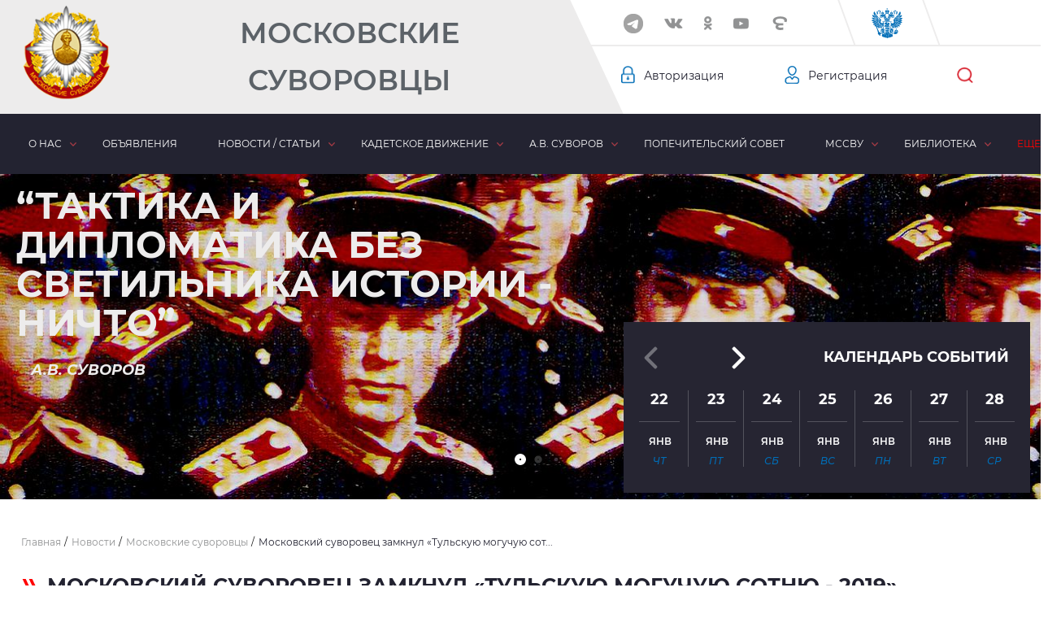

--- FILE ---
content_type: text/html; charset=UTF-8
request_url: https://www.mccvu.ru/news/moskovskie-suvorovtsy/moskovskiy-suvorovets-zamknul-tulskuyu-moguchuyu-sotnyu-2019/
body_size: 20580
content:
<!DOCTYPE html>
<html lang="ru">
<head>
<!--script charset="UTF-8" src="//web.webpushs.com/js/push/7f2fa1fe3e2140fc702e05821281615b_1.js" async></script-->
<!-- meta name="yandex-verification" content="90cabe263f808306" />
<meta name='wmail-verification' content='054e76b62bb1076aa1d170360257cc70' />

<!-- Global site tag (gtag.js) - Google Analytics -->
<!--script async src="https://www.googletagmanager.com/gtag/js?id=UA-43314032-1"></script>
<script>
  window.dataLayer = window.dataLayer || [];
  function gtag(){dataLayer.push(arguments);}
  gtag('js', new Date());

  gtag('config', 'UA-43314032-1');
</script-->

    <meta charset="UTF-8">
    <meta name="viewport" content="width=device-width, initial-scale=1.0">
    <meta http-equiv="X-UA-Compatible" content="ie=edge">

    <title>Московский суворовец замкнул «Тульскую могучую сотню - 2019»</title>

    <meta http-equiv="Content-Type" content="text/html; charset=UTF-8" />
<meta name="keywords" content="информационная война, великий китайский файервол, информационная безопасность, государственная идеология, цензура, защита, цветная революция" />
<meta name="description" content="За три с небольшим года Тульское СВУ стало знаковым местом региона, новым брендом области, одним из центров военно-патриотической работы с молодежью. Немалая заслуга в этом принадлежит его начальнику - Дмитрию Саксееву..." />
<link rel="canonical" href="https://mccvu.ru/news/moskovskie-suvorovtsy/moskovskiy-suvorovets-zamknul-tulskuyu-moguchuyu-sotnyu-2019/" />
<link href="/local/templates/main/components/bitrix/news.list/other-news-list/style.css?166129370650" type="text/css"  rel="stylesheet" />
<link href="/local/templates/main/lib/swiper/css/swiper.min.css?166129370619773" type="text/css"  data-template-style="true"  rel="stylesheet" />
<link href="/local/templates/main/lib/jquery-ui-1.12.1.custom/jquery-ui.min.css?166129370632130" type="text/css"  data-template-style="true"  rel="stylesheet" />
<link href="/local/templates/main/lib/jquery-ui-1.12.1.custom/jquery-ui.structure.min.css?166129370615560" type="text/css"  data-template-style="true"  rel="stylesheet" />
<link href="/local/templates/main/lib/mw-master/dist/mw.default.css?16612937061430" type="text/css"  data-template-style="true"  rel="stylesheet" />
<link href="/local/templates/main/lib/fancybox/jquery.fancybox.min.css?166129370612795" type="text/css"  data-template-style="true"  rel="stylesheet" />
<link href="/local/templates/main/css/style.css?1661293706119745" type="text/css"  data-template-style="true"  rel="stylesheet" />
<link href="/local/templates/main/css/custom.css?16612937062461" type="text/css"  data-template-style="true"  rel="stylesheet" />
<link href="/local/templates/main/components/bitrix/search.suggest.input/search-header/style.css?1661293706501" type="text/css"  data-template-style="true"  rel="stylesheet" />
<link href="/local/templates/main/components/bitrix/news.list/header-slider/style.css?1661293706221" type="text/css"  data-template-style="true"  rel="stylesheet" />
<link href="/local/templates/main/styles.css?1664529103431" type="text/css"  data-template-style="true"  rel="stylesheet" />
<script type="text/javascript">if(!window.BX)window.BX={};if(!window.BX.message)window.BX.message=function(mess){if(typeof mess==='object'){for(let i in mess) {BX.message[i]=mess[i];} return true;}};</script>
<script type="text/javascript">(window.BX||top.BX).message({'JS_CORE_LOADING':'Загрузка...','JS_CORE_NO_DATA':'- Нет данных -','JS_CORE_WINDOW_CLOSE':'Закрыть','JS_CORE_WINDOW_EXPAND':'Развернуть','JS_CORE_WINDOW_NARROW':'Свернуть в окно','JS_CORE_WINDOW_SAVE':'Сохранить','JS_CORE_WINDOW_CANCEL':'Отменить','JS_CORE_WINDOW_CONTINUE':'Продолжить','JS_CORE_H':'ч','JS_CORE_M':'м','JS_CORE_S':'с','JSADM_AI_HIDE_EXTRA':'Скрыть лишние','JSADM_AI_ALL_NOTIF':'Показать все','JSADM_AUTH_REQ':'Требуется авторизация!','JS_CORE_WINDOW_AUTH':'Войти','JS_CORE_IMAGE_FULL':'Полный размер'});</script>

<script type="text/javascript" src="/bitrix/js/main/core/core.js?1715153250486439"></script>

<script>BX.setJSList(['/bitrix/js/main/core/core_ajax.js','/bitrix/js/main/core/core_promise.js','/bitrix/js/main/polyfill/promise/js/promise.js','/bitrix/js/main/loadext/loadext.js','/bitrix/js/main/loadext/extension.js','/bitrix/js/main/polyfill/promise/js/promise.js','/bitrix/js/main/polyfill/find/js/find.js','/bitrix/js/main/polyfill/includes/js/includes.js','/bitrix/js/main/polyfill/matches/js/matches.js','/bitrix/js/ui/polyfill/closest/js/closest.js','/bitrix/js/main/polyfill/fill/main.polyfill.fill.js','/bitrix/js/main/polyfill/find/js/find.js','/bitrix/js/main/polyfill/matches/js/matches.js','/bitrix/js/main/polyfill/core/dist/polyfill.bundle.js','/bitrix/js/main/core/core.js','/bitrix/js/main/polyfill/intersectionobserver/js/intersectionobserver.js','/bitrix/js/main/lazyload/dist/lazyload.bundle.js','/bitrix/js/main/polyfill/core/dist/polyfill.bundle.js','/bitrix/js/main/parambag/dist/parambag.bundle.js']);
</script>
<script type="text/javascript">(window.BX||top.BX).message({'pull_server_enabled':'N','pull_config_timestamp':'0','pull_guest_mode':'N','pull_guest_user_id':'0'});(window.BX||top.BX).message({'PULL_OLD_REVISION':'Для продолжения корректной работы с сайтом необходимо перезагрузить страницу.'});</script>
<script type="text/javascript">(window.BX||top.BX).message({'LANGUAGE_ID':'ru','FORMAT_DATE':'DD.MM.YYYY','FORMAT_DATETIME':'DD.MM.YYYY HH:MI:SS','COOKIE_PREFIX':'mccvu_ru','SERVER_TZ_OFFSET':'10800','UTF_MODE':'Y','SITE_ID':'s1','SITE_DIR':'/','USER_ID':'','SERVER_TIME':'1769042178','USER_TZ_OFFSET':'0','USER_TZ_AUTO':'Y','bitrix_sessid':'fe00cb7bb342438a8c3da5110283fbc5'});</script>


<script type="text/javascript" src="/bitrix/js/pull/protobuf/protobuf.js?1661293776274055"></script>
<script type="text/javascript" src="/bitrix/js/pull/protobuf/model.js?166129377670928"></script>
<script type="text/javascript" src="/bitrix/js/rest/client/rest.client.js?166129377617414"></script>
<script type="text/javascript" src="/bitrix/js/pull/client/pull.client.js?171515315781012"></script>
<script type="text/javascript">if (Intl && Intl.DateTimeFormat) document.cookie="mccvu_ru_TZ="+Intl.DateTimeFormat().resolvedOptions().timeZone+"; path=/; expires=Fri, 01 Jan 2027 00:00:00 +0300";</script>
<script type="text/javascript">
					(function () {
						"use strict";

						var counter = function ()
						{
							var cookie = (function (name) {
								var parts = ("; " + document.cookie).split("; " + name + "=");
								if (parts.length == 2) {
									try {return JSON.parse(decodeURIComponent(parts.pop().split(";").shift()));}
									catch (e) {}
								}
							})("BITRIX_CONVERSION_CONTEXT_s1");

							if (cookie && cookie.EXPIRE >= BX.message("SERVER_TIME"))
								return;

							var request = new XMLHttpRequest();
							request.open("POST", "/bitrix/tools/conversion/ajax_counter.php", true);
							request.setRequestHeader("Content-type", "application/x-www-form-urlencoded");
							request.send(
								"SITE_ID="+encodeURIComponent("s1")+
								"&sessid="+encodeURIComponent(BX.bitrix_sessid())+
								"&HTTP_REFERER="+encodeURIComponent(document.referrer)
							);
						};

						if (window.frameRequestStart === true)
							BX.addCustomEvent("onFrameDataReceived", counter);
						else
							BX.ready(counter);
					})();
				</script>
<script src='https://code.jquery.com/jquery-2.2.4.min.js' integrity='sha256-BbhdlvQf/xTY9gja0Dq3HiwQF8LaCRTXxZKRutelT44=' crossorigin='anonymous'></script>
<script>
									(function($) {
									    $(function() {
									        $('img.lazyloadbx').each(function() {
											
									            var link = $(this).attr('src');
											//alert (link);
									             $(this).attr('data-src', link);
											$(this).attr('src','/brainforce_lazyloadimg/lazy.png');
											$('img').addClass('lzy_img');
									
									        });
									    });
									})(jQuery);
									
									        document.addEventListener('DOMContentLoaded', function() { 
									            const imageObserver = new IntersectionObserver((entries, imgObserver) => {
									                entries.forEach((entry) => {
									                    if (entry.isIntersecting) {
									                        const lazyImage = entry.target;
	console.log('lazy loading ', lazyImage)
	                        lazyImage.src = lazyImage.dataset.src
									                        lazyImage.classList.remove('lzy_img');
									                        imgObserver.unobserve(lazyImage);
									                    }
									                })
									            });
									            const arr = document.querySelectorAll('img.lazyloadbx')
									            arr.forEach((v) => {
									                imageObserver.observe(v);
									            })
									        })
								</script>



<script type="text/javascript" src="/local/templates/main/lib/jquery/jquery-3.6.0.min.js?166129370689501"></script>
<script type="text/javascript" src="/local/templates/main/lib/swiper/js/swiper.min.js?1661293706122735"></script>
<script type="text/javascript" src="/local/templates/main/lib/jquery.maskedinput.min.js?16612937064324"></script>
<script type="text/javascript" src="/local/templates/main/lib/jquery-ui-1.12.1.custom/jquery-ui.min.js?1661293706255082"></script>
<script type="text/javascript" src="/local/templates/main/lib/mw-master/dist/mw.min.js?166129370610058"></script>
<script type="text/javascript" src="/local/templates/main/lib/fancybox/jquery.fancybox.min.js?166129370668196"></script>
<script type="text/javascript" src="/local/templates/main/js/navmenu.js?16612937068042"></script>
<script type="text/javascript" src="/local/templates/main/js/mw-modal.js?16612937061112"></script>
<script type="text/javascript" src="/local/templates/main/js/main.js?166129370616679"></script>
<script type="text/javascript" src="/local/templates/main/js/custom.js?16612937067969"></script>
<script type="text/javascript" src="/local/templates/main/components/bitrix/search.suggest.input/search-header/script.js?166129370512503"></script>
<script type="text/javascript" src="/local/modules/scid.reviews/js/script.js?16612937086660"></script>
<script type="text/javascript">var _ba = _ba || []; _ba.push(["aid", "c74aab413792621dde919cf68eb1e4b3"]); _ba.push(["host", "www.mccvu.ru"]); (function() {var ba = document.createElement("script"); ba.type = "text/javascript"; ba.async = true;ba.src = (document.location.protocol == "https:" ? "https://" : "http://") + "bitrix.info/ba.js";var s = document.getElementsByTagName("script")[0];s.parentNode.insertBefore(ba, s);})();</script>



    
</head>
<body>

                <header>
            <div class="header">
                <div class="header__top">
                    <div class="header__top-item header__top-item_color">
                        <div class="header__top-item-block">
                                                            <a href="/" class="header__logo"></a>
                                <a class="header__text" href="/">
                                    Московские Суворовцы                                </a>
                                                    </div>
                    </div>
                    <div class="header__top-item header__top-item_white">
                        <div class="header__top-item-social">
                                <div class="header__top-item-social_wrapper">
        <div class="swiper-container js-socialSlider">
            <div class="swiper-wrapper">
                                                        <a target="_blank" id="bx_3218110189_24684" class="header__top-item-social_el header__top-item-social_el-fb swiper-slide" href="https://t.me/MCCVU"></a>
                                                                            <a target="_blank" id="bx_3218110189_2" class="header__top-item-social_el header__top-item-social_el-vk swiper-slide" href="https://vk.com/mccvu_ru"></a>
                                                                            <a target="_blank" id="bx_3218110189_3" class="header__top-item-social_el header__top-item-social_el-ok swiper-slide" href="https://ok.ru/group/52564819968214"></a>
                                                                            <a target="_blank" id="bx_3218110189_4" class="header__top-item-social_el header__top-item-social_el-yt swiper-slide" href="https://www.youtube.com/channel/UCdwzKt_FoPm0knMvU1ZiMUA"></a>
                                                                            <a target="_blank" id="bx_3218110189_5" class="header__top-item-social_el header__top-item-social_el-elc swiper-slide" href="https://elitsy.ru/communities/86443/"></a>
                                                                            <a target="_blank" id="bx_3218110189_21399" class="header__top-item-social_el  swiper-slide" href="javascript:void(0);"></a>
                                                                            <a target="_blank" id="bx_3218110189_24683" class="header__top-item-social_el header__top-item-social_el-fb swiper-slide" href="https://t.me/MCCVU"></a>
                                                </div>
        </div>
        <div class="swiper-button-next"></div>
    </div>
                            <div class="header__top-item-social_el header__top-item-social_el-eagle"></div>                        </div>
                        <div class="header__top-item-personalization">
                                <div class="header__top-item-personalization-el">
        <a class="header__top-item-personalization-auth" href="javascript:void(0);">Авторизация</a>
    </div>
    <div class="header__top-item-personalization-el header__top-item-personalization-el_reg ">
        <a class="header__top-item-personalization-reg" href="/register/">Регистрация</a>
    </div>
                            <form action="/search/" class="header__top-item-personalization-el">
    <div class="header__top-item-formclose"></div>
            <script>
	BX.ready(function(){
		var input = BX("qplSKIW");
		if (input)
			new JsSuggest(input, 'pe:10,md5:,site:s1');
	});
</script>
<IFRAME
	style="width:0px; height:0px; border: 0px;"
	src="javascript:''"
	name="qplSKIW_div_frame"
	id="qplSKIW_div_frame"
></IFRAME><input
			size="15"
		name="q"
	id="qplSKIW"
	value=""
	class="header__top-item-personalization-el_hide"
	type="text"
    placeholder="Введите запрос..."
	autocomplete="off"
/>        <button class="header__top-item-personalization-search" name="s" type="submit" value="Поиск"></button>
</form>                        </div>
                    </div>
                </div>
            </div>
            
    <nav>
        <div class="nav wrapper">
            <ul class="nav__menu">
                
                    
                    
                                                    <li class="nav__menu-item nav__menu-item_arrow">
                                <a href="javascript:void(0);">О нас</a>
                                <ul class="nav__menu-item-submenu">
                        
                    
                    
                
                    
                    
                        
                                                            <li class="nav__submenu-item">
                                    <a href="/about/goals/">Цели и задачи</a>
                                </li>
                            
                        
                    
                    
                
                    
                    
                        
                                                            <li class="nav__submenu-item">
                                    <a href="/about/history/">История</a>
                                </li>
                            
                        
                    
                    
                
                    
                    
                        
                                                            <li class="nav__submenu-item">
                                    <a href="/about/heroes/">Наши герои</a>
                                </li>
                            
                        
                    
                    
                
                    
                    
                        
                                                            <li class="nav__submenu-item">
                                    <a href="/about/management/">Руководство</a>
                                </li>
                            
                        
                    
                    
                
                    
                    
                        
                                                            <li class="nav__submenu-item">
                                    <a href="/about/structure/">Структура</a>
                                </li>
                            
                        
                    
                    
                
                    
                    
                        
                                                            <li class="nav__submenu-item">
                                    <a href="/about/projects/">Проекты</a>
                                </li>
                            
                        
                    
                    
                
                    
                    
                        
                                                            <li class="nav__submenu-item">
                                    <a href="/about/friends/">Наши друзья</a>
                                </li>
                            
                        
                    
                    
                
                    
                    
                        
                                                            <li class="nav__submenu-item">
                                    <a href="/about/media/">Мы в СМИ</a>
                                </li>
                            
                        
                    
                    
                
                    
                    
                        
                                                            <li class="nav__submenu-item">
                                    <a href="/about/documents/">Наши документы</a>
                                </li>
                            
                        
                    
                    
                
                    
                    
                        
                                                            <li class="nav__submenu-item">
                                    <a href="/about/requisites/">Реквизиты</a>
                                </li>
                            
                        
                    
                    
                
                    
                    
                        
                                                            <li class="nav__submenu-item">
                                    <a href="/about/contacts/">Контакты</a>
                                </li>
                            
                        
                    
                    
                
                                            </ul></li>                    
                    
                        
                                                            <li class="nav__menu-item">
                                    <a href="/ads/">Объявления</a>
                                </li>
                            
                        
                    
                    
                
                    
                    
                                                    <li class="nav__menu-item nav__menu-item_arrow nav__menu-item_selected">
                                <a href="javascript:void(0);">Новости / статьи</a>
                                <ul class="nav__menu-item-submenu">
                        
                    
                    
                
                    
                    
                        
                                                            <li class="nav__submenu-item">
                                    <a href="/news/#title">Новости</a>
                                </li>
                            
                        
                    
                    
                
                    
                    
                        
                                                            <li class="nav__submenu-item">
                                    <a href="/news/articles/#title">Статьи</a>
                                </li>
                            
                        
                    
                    
                
                                            </ul></li>                    
                    
                                                    <li class="nav__menu-item nav__menu-item_arrow">
                                <a href="javascript:void(0);">Кадетское движение</a>
                                <ul class="nav__menu-item-submenu">
                        
                    
                    
                
                    
                    
                        
                                                            <li class="nav__submenu-item">
                                    <a href="/movement/education/">Образование</a>
                                </li>
                            
                        
                    
                    
                
                    
                    
                        
                                                            <li class="nav__submenu-item">
                                    <a href="/movement/fortification/">Духовность</a>
                                </li>
                            
                        
                    
                    
                
                    
                    
                        
                                                            <li class="nav__submenu-item">
                                    <a href="/movement/preemstvennost/">Преемственность</a>
                                </li>
                            
                        
                    
                    
                
                    
                    
                        
                                                            <li class="nav__submenu-item">
                                    <a href="/movement/assistance/">Взаимопомощь</a>
                                </li>
                            
                        
                    
                    
                
                    
                    
                        
                                                            <li class="nav__submenu-item">
                                    <a href="/movement/agitprop/">Агитпроп</a>
                                </li>
                            
                        
                    
                    
                
                    
                    
                        
                                                            <li class="nav__submenu-item">
                                    <a href="/movement/cadets/">Центр КД</a>
                                </li>
                            
                        
                    
                    
                
                    
                    
                        
                                                            <li class="nav__submenu-item">
                                    <a href="/movement/organization/">Спорт</a>
                                </li>
                            
                        
                    
                    
                
                    
                    
                        
                                                            <li class="nav__submenu-item">
                                    <a href="/movement/institutions/">Кадетские силы</a>
                                </li>
                            
                        
                    
                    
                
                    
                    
                        
                                                            <li class="nav__submenu-item">
                                    <a href="/movement/council/">Совет по КО</a>
                                </li>
                            
                        
                    
                    
                
                    
                    
                        
                                                            <li class="nav__submenu-item">
                                    <a href="/movement/events-calendar/">Хронология</a>
                                </li>
                            
                        
                    
                    
                
                                            </ul></li>                    
                    
                                                    <li class="nav__menu-item nav__menu-item_arrow">
                                <a href="javascript:void(0);">А.В. Суворов</a>
                                <ul class="nav__menu-item-submenu">
                        
                    
                    
                
                    
                    
                        
                                                            <li class="nav__submenu-item">
                                    <a href="/suvorov/avtobiografiya.php">Автобиография</a>
                                </li>
                            
                        
                    
                    
                
                    
                    
                        
                                                            <li class="nav__submenu-item">
                                    <a href="/suvorov/dates/">Знаменательные даты</a>
                                </li>
                            
                        
                    
                    
                
                    
                    
                        
                                                            <li class="nav__submenu-item">
                                    <a href="/suvorov/thoughts/">Мысли и афоризмы</a>
                                </li>
                            
                        
                    
                    
                
                    
                    
                        
                                                            <li class="nav__submenu-item">
                                    <a href="/suvorov/films/">Фильмы</a>
                                </li>
                            
                        
                    
                    
                
                    
                    
                        
                                                            <li class="nav__submenu-item">
                                    <a href="/suvorov/publications/">Публикации</a>
                                </li>
                            
                        
                    
                    
                
                    
                    
                        
                                                            <li class="nav__submenu-item">
                                    <a href="/suvorov/canon/">Канон</a>
                                </li>
                            
                        
                    
                    
                
                    
                    
                        
                                                            <li class="nav__submenu-item">
                                    <a href="/suvorov/proslavlenie/">Прославление</a>
                                </li>
                            
                        
                    
                    
                
                                            </ul></li>                    
                    
                        
                                                            <li class="nav__menu-item">
                                    <a href="/trustees/">Попечительский совет</a>
                                </li>
                            
                        
                    
                    
                
                    
                    
                                                    <li class="nav__menu-item nav__menu-item_arrow">
                                <a href="javascript:void(0);">МсСВУ</a>
                                <ul class="nav__menu-item-submenu nav__menu-item-submenu_invers">
                        
                    
                    
                
                    
                    
                        
                                                            <li class="nav__submenu-item">
                                    <a href="/mccvu/history/">История училища</a>
                                </li>
                            
                        
                    
                    
                
                    
                    
                        
                                                            <li class="nav__submenu-item">
                                    <a href="/mccvu/">Командование</a>
                                </li>
                            
                        
                    
                    
                
                    
                    
                        
                                                            <li class="nav__submenu-item">
                                    <a href="/mccvu/incoming/">Поступающим</a>
                                </li>
                            
                        
                    
                    
                
                    
                    
                        
                                                            <li class="nav__submenu-item">
                                    <a href="/mccvu/contacts/">Контакты МсСВУ</a>
                                </li>
                            
                        
                    
                    
                
                                            </ul></li>                    
                    
                                                    <li class="nav__menu-item nav__menu-item_arrow">
                                <a href="javascript:void(0);">Библиотека</a>
                                <ul class="nav__menu-item-submenu">
                        
                    
                    
                
                    
                    
                        
                                                            <li class="nav__submenu-item">
                                    <a href="/library/textbooks/">Учебная</a>
                                </li>
                            
                        
                    
                    
                
                    
                    
                        
                                                            <li class="nav__submenu-item">
                                    <a href="/library/fiction/">Художественная</a>
                                </li>
                            
                        
                    
                    
                
                    
                    
                        
                                                            <li class="nav__submenu-item">
                                    <a href="/library/creation/">Кадетское творчество</a>
                                </li>
                            
                        
                    
                    
                
                    
                    
                        
                                                            <li class="nav__submenu-item">
                                    <a href="/library/education/">Разное</a>
                                </li>
                            
                        
                    
                    
                
                                            </ul></li>                    
                    
                        
                                                            <li class="nav__menu-item">
                                    <a href="/memory/">Память</a>
                                </li>
                            
                        
                    
                    
                
                    
                    
                                                    <li class="nav__menu-item nav__menu-item_arrow">
                                <a href="javascript:void(0);">Медиа</a>
                                <ul class="nav__menu-item-submenu nav__menu-item-submenu_invers">
                        
                    
                    
                
                    
                    
                        
                                                            <li class="nav__submenu-item">
                                    <a href="/media/photo/">Фото</a>
                                </li>
                            
                        
                    
                    
                
                    
                    
                        
                                                            <li class="nav__submenu-item">
                                    <a href="/media/audio/">Аудио</a>
                                </li>
                            
                        
                    
                    
                
                    
                    
                        
                                                            <li class="nav__submenu-item">
                                    <a href="/media/video/">Видео</a>
                                </li>
                            
                        
                    
                    
                
                                    </ul></li>                                <li class="nav__menu-item_more">
                    <a href="javascript:void(0);">Еще</a>
                    <ul class="nav__menu-more-list"></ul>
                </li>
            </ul>
        </div>
    </nav>
            <section class="wrapper_relative">
                    <div class="swiper-container js-mainBannerTop">
        <div class="swiper-wrapper">
                                            <div class="swiper-slide" id="bx_651765591_8">
                    <div class="banner">
                                                    <div class="banner__img">
                                <img src="/upload/iblock/fb4/fb49c524930c2559a454b3af21e8d793.jpg" alt="Слайд 3">
                            </div>
                                                                                                </div>
                </div>
                                            <div class="swiper-slide" id="bx_651765591_6">
                    <div class="banner">
                                                    <div class="banner__img">
                                <img src="/upload/iblock/cd5/cd51900e093898007f83ed63f07802c5.jpg" alt="Слайд 1">
                            </div>
                                                                                                </div>
                </div>
                                            <div class="swiper-slide" id="bx_651765591_7">
                    <div class="banner">
                                                    <div class="banner__img">
                                <img src="/upload/iblock/338/3383e780c60b94af06b192fdbfc93975.jpg" alt="Слайд 2">
                            </div>
                                                                                                </div>
                </div>
                    </div>
        <div class="swiper-pagination"></div>
    </div>
                <div class="block-quote block-quote_inner wrapper">
                                        <div class="block-qote__text">
                “Тактика и дипломатика без светильника истории - ничто”
                <span class="block-qote__span">А.В. Суворов</span>
            </div>
                        </div>
            </section>
                            <section class="calendar-wrap">
                        <div class="calendar-slider calendar-slider__inner">
        <a href="/calendar/" class="calendar-slider__title">Календарь событий</a>
        <div class="swiper-container js-calendarSlider">
            <div class="swiper-wrapper calendar-slider__block">
                                    <a class="calendar-slider__block-item swiper-slide" href="javascript:void(0);">
                        <div class="calendar-slider__block-item-count">22</div>
                        <div class="calendar-slider__block-item-month">янв</div>
                        <div class="calendar-slider__block-item-day">Чт</div>
                    </a>
                                                        <a class="calendar-slider__block-item swiper-slide" href="javascript:void(0);">
                        <div class="calendar-slider__block-item-count">23</div>
                        <div class="calendar-slider__block-item-month">янв</div>
                        <div class="calendar-slider__block-item-day">Пт</div>
                    </a>
                                                        <a class="calendar-slider__block-item swiper-slide" href="javascript:void(0);">
                        <div class="calendar-slider__block-item-count">24</div>
                        <div class="calendar-slider__block-item-month">янв</div>
                        <div class="calendar-slider__block-item-day">Сб</div>
                    </a>
                                                        <a class="calendar-slider__block-item swiper-slide" href="javascript:void(0);">
                        <div class="calendar-slider__block-item-count">25</div>
                        <div class="calendar-slider__block-item-month">янв</div>
                        <div class="calendar-slider__block-item-day">Вс</div>
                    </a>
                                                        <a class="calendar-slider__block-item swiper-slide" href="javascript:void(0);">
                        <div class="calendar-slider__block-item-count">26</div>
                        <div class="calendar-slider__block-item-month">янв</div>
                        <div class="calendar-slider__block-item-day">Пн</div>
                    </a>
                                                        <a class="calendar-slider__block-item swiper-slide" href="javascript:void(0);">
                        <div class="calendar-slider__block-item-count">27</div>
                        <div class="calendar-slider__block-item-month">янв</div>
                        <div class="calendar-slider__block-item-day">Вт</div>
                    </a>
                                                        <a class="calendar-slider__block-item swiper-slide" href="javascript:void(0);">
                        <div class="calendar-slider__block-item-count">28</div>
                        <div class="calendar-slider__block-item-month">янв</div>
                        <div class="calendar-slider__block-item-day">Ср</div>
                    </a>
                                                        <a class="calendar-slider__block-item swiper-slide" href="javascript:void(0);">
                        <div class="calendar-slider__block-item-count">29</div>
                        <div class="calendar-slider__block-item-month">янв</div>
                        <div class="calendar-slider__block-item-day">Чт</div>
                    </a>
                                                        <a class="calendar-slider__block-item swiper-slide" href="javascript:void(0);">
                        <div class="calendar-slider__block-item-count">30</div>
                        <div class="calendar-slider__block-item-month">янв</div>
                        <div class="calendar-slider__block-item-day">Пт</div>
                    </a>
                                                        <a class="calendar-slider__block-item swiper-slide" href="javascript:void(0);">
                        <div class="calendar-slider__block-item-count">31</div>
                        <div class="calendar-slider__block-item-month">янв</div>
                        <div class="calendar-slider__block-item-day">Сб</div>
                    </a>
                                                        <a class="calendar-slider__block-item swiper-slide" href="javascript:void(0);">
                        <div class="calendar-slider__block-item-count">01</div>
                        <div class="calendar-slider__block-item-month">фев</div>
                        <div class="calendar-slider__block-item-day">Вс</div>
                    </a>
                                                        <a class="calendar-slider__block-item swiper-slide" href="javascript:void(0);">
                        <div class="calendar-slider__block-item-count">02</div>
                        <div class="calendar-slider__block-item-month">фев</div>
                        <div class="calendar-slider__block-item-day">Пн</div>
                    </a>
                                                        <a class="calendar-slider__block-item swiper-slide" href="javascript:void(0);">
                        <div class="calendar-slider__block-item-count">03</div>
                        <div class="calendar-slider__block-item-month">фев</div>
                        <div class="calendar-slider__block-item-day">Вт</div>
                    </a>
                                                        <a class="calendar-slider__block-item swiper-slide" href="javascript:void(0);">
                        <div class="calendar-slider__block-item-count">04</div>
                        <div class="calendar-slider__block-item-month">фев</div>
                        <div class="calendar-slider__block-item-day">Ср</div>
                    </a>
                                                        <a class="calendar-slider__block-item swiper-slide" href="javascript:void(0);">
                        <div class="calendar-slider__block-item-count">05</div>
                        <div class="calendar-slider__block-item-month">фев</div>
                        <div class="calendar-slider__block-item-day">Чт</div>
                    </a>
                                                        <a class="calendar-slider__block-item swiper-slide" href="javascript:void(0);">
                        <div class="calendar-slider__block-item-count">06</div>
                        <div class="calendar-slider__block-item-month">фев</div>
                        <div class="calendar-slider__block-item-day">Пт</div>
                    </a>
                                                        <a class="calendar-slider__block-item swiper-slide" href="javascript:void(0);">
                        <div class="calendar-slider__block-item-count">07</div>
                        <div class="calendar-slider__block-item-month">фев</div>
                        <div class="calendar-slider__block-item-day">Сб</div>
                    </a>
                                                        <a class="calendar-slider__block-item swiper-slide" href="javascript:void(0);">
                        <div class="calendar-slider__block-item-count">08</div>
                        <div class="calendar-slider__block-item-month">фев</div>
                        <div class="calendar-slider__block-item-day">Вс</div>
                    </a>
                                                        <a class="calendar-slider__block-item swiper-slide" href="javascript:void(0);">
                        <div class="calendar-slider__block-item-count">09</div>
                        <div class="calendar-slider__block-item-month">фев</div>
                        <div class="calendar-slider__block-item-day">Пн</div>
                    </a>
                                                        <a class="calendar-slider__block-item swiper-slide" href="javascript:void(0);">
                        <div class="calendar-slider__block-item-count">10</div>
                        <div class="calendar-slider__block-item-month">фев</div>
                        <div class="calendar-slider__block-item-day">Вт</div>
                    </a>
                                                        <a class="calendar-slider__block-item swiper-slide" href="javascript:void(0);">
                        <div class="calendar-slider__block-item-count">11</div>
                        <div class="calendar-slider__block-item-month">фев</div>
                        <div class="calendar-slider__block-item-day">Ср</div>
                    </a>
                                                        <a class="calendar-slider__block-item swiper-slide" href="javascript:void(0);">
                        <div class="calendar-slider__block-item-count">12</div>
                        <div class="calendar-slider__block-item-month">фев</div>
                        <div class="calendar-slider__block-item-day">Чт</div>
                    </a>
                                                        <a class="calendar-slider__block-item swiper-slide" href="javascript:void(0);">
                        <div class="calendar-slider__block-item-count">13</div>
                        <div class="calendar-slider__block-item-month">фев</div>
                        <div class="calendar-slider__block-item-day">Пт</div>
                    </a>
                                                        <a class="calendar-slider__block-item swiper-slide" href="javascript:void(0);">
                        <div class="calendar-slider__block-item-count">14</div>
                        <div class="calendar-slider__block-item-month">фев</div>
                        <div class="calendar-slider__block-item-day">Сб</div>
                    </a>
                                                        <a class="calendar-slider__block-item swiper-slide" href="javascript:void(0);">
                        <div class="calendar-slider__block-item-count">15</div>
                        <div class="calendar-slider__block-item-month">фев</div>
                        <div class="calendar-slider__block-item-day">Вс</div>
                    </a>
                                                        <a class="calendar-slider__block-item swiper-slide" href="javascript:void(0);">
                        <div class="calendar-slider__block-item-count">16</div>
                        <div class="calendar-slider__block-item-month">фев</div>
                        <div class="calendar-slider__block-item-day">Пн</div>
                    </a>
                                                        <a class="calendar-slider__block-item swiper-slide" href="javascript:void(0);">
                        <div class="calendar-slider__block-item-count">17</div>
                        <div class="calendar-slider__block-item-month">фев</div>
                        <div class="calendar-slider__block-item-day">Вт</div>
                    </a>
                                                        <a class="calendar-slider__block-item swiper-slide" href="javascript:void(0);">
                        <div class="calendar-slider__block-item-count">18</div>
                        <div class="calendar-slider__block-item-month">фев</div>
                        <div class="calendar-slider__block-item-day">Ср</div>
                    </a>
                                                        <a class="calendar-slider__block-item swiper-slide" href="javascript:void(0);">
                        <div class="calendar-slider__block-item-count">19</div>
                        <div class="calendar-slider__block-item-month">фев</div>
                        <div class="calendar-slider__block-item-day">Чт</div>
                    </a>
                                                        <a class="calendar-slider__block-item swiper-slide" href="javascript:void(0);">
                        <div class="calendar-slider__block-item-count">20</div>
                        <div class="calendar-slider__block-item-month">фев</div>
                        <div class="calendar-slider__block-item-day">Пт</div>
                    </a>
                                                        <a class="calendar-slider__block-item swiper-slide" href="javascript:void(0);">
                        <div class="calendar-slider__block-item-count">21</div>
                        <div class="calendar-slider__block-item-month">фев</div>
                        <div class="calendar-slider__block-item-day">Сб</div>
                    </a>
                                                </div>
        </div>
        <div class="swiper-button-next"></div>
        <div class="swiper-button-prev"></div>
    </div>
                    </section>
                                        <div id="menubread" class="breadcrumb wrapper"><ul class="breadcrumb__list" itemscope itemtype="http://schema.org/BreadcrumbList">
		    <li class="breadcrumb__item" id="bx_breadcrumb_0" itemprop="itemListElement" itemscope itemtype="http://schema.org/ListItem">
                <a href="/" title="Главная" itemprop="url"><span itemprop="name" class="breadcrumb__text">Главная</span></a>
                <meta itemprop="position" content="1" />
                <span>/</span>
            </li>
		    <li class="breadcrumb__item" id="bx_breadcrumb_1" itemprop="itemListElement" itemscope itemtype="http://schema.org/ListItem">
                <a href="/news/" title="Новости" itemprop="url"><span itemprop="name" class="breadcrumb__text">Новости</span></a>
                <meta itemprop="position" content="2" />
                <span>/</span>
            </li>
		    <li class="breadcrumb__item" id="bx_breadcrumb_2" itemprop="itemListElement" itemscope itemtype="http://schema.org/ListItem">
                <a href="/news/moskovskie-suvorovtsy/" title="Московские суворовцы" itemprop="url"><span itemprop="name" class="breadcrumb__text">Московские суворовцы</span></a>
                <meta itemprop="position" content="3" />
                <span>/</span>
            </li>
			<li class="breadcrumb__item breadcrumb__item_active" itemprop="itemListElement" itemscope itemtype="http://schema.org/ListItem">
				<span itemprop="name" class="breadcrumb__text">Московский суворовец замкнул «Тульскую могучую сот...</span>
				<meta itemprop="position" content="4" />
				<span>/</span>
			</li></ul></div>                    </header>
        <main>
        <section class="section wrapper" id="title">
        <div class="section__title section__title_inner" >Московский суворовец замкнул «Тульскую могучую сотню - 2019»</div>
		
    </section>
    <section>
        <div id="newsdetail" class="content__inner wrapper">
                <span class="news-date-time">13.01.2020</span>
    <p style="text-align: center;">
 <img width="1920" alt="Дмитрий Саксеев.jpg" src="/upload/medialibrary/d23/d23aeb49abf3cc8644074799ec32212d.jpg" height="1033" title="Дмитрий Саксеев.jpg" align="top"><br>
</p>
<p>
	 За три с небольшим года Тульское суворовское училище стало знаковым местом региона, новым брендом области, одним из центров военно-патриотической работы с молодежью. Немалая заслуга в этом принадлежит его начальнику - Дмитрию Саксееву.
</p>
<p>
	 Саксеев Дмитрий Валерьевич. Полковник запаса. С 1988 года по 2008 год проходил службу в Вооруженных силах Российской Федерации. Образование — высшее. В 1984 году закончил Московское суворовское военное училище, в 1988-м - Рязанское высшее воздушно-десантное командное училище, в 2000-м — Общевойсковую академию Вооруженных Сил Российской Федерации. Награжден государственными и ведомственными наградами Минобороны России. Участник боевых действий.
</p>
<p>
	 Тульское суворовское военное училище Министерства обороны Российской Федерации в минувшем году отпраздновало 75-летие создания. ТлСВУ было образовано в 1944 году. Тогда оно базировалось в здании бывшей духовной семинарии на Староникитской улице.
</p>
<p>
	 Спустя 16 лет училище расформировали, и только в 2016 году по инициативе Губернатора Тульской области Героя России Алексея Дюмина оно было воссоздано.
</p>
<p>
	 По случаю юбилея 7 ноября 2019 года была открыта аллея выпускников Тульского суворовского военного училища прошлых лет. В 2021 году на Аллее появятся имена новых выпускников.
</p>
<p>
	 На юбилейной церемонии председатель правительства Тульской области Валерий Шерин подчеркнул значимость училища для страны и города-героя: «Здесь учат любить Родину, уважать старшее поколение, прививают качества, необходимые гражданину нашей страны. А одно из самых главных – это умение дружить, которое многие проносят через всю жизнь».
</p>
<p>
	 Сенатор, председатель попечительского совета ТлСВУ Дмитрий Савельев передал Дмитрию Саксееву точную копию исторического знамени училища 1944-1960 годов, которую изготовили по инициативе его выпускников.
</p>
<p>
	 Алексей Альховик, атаман Западного окружного казачьего общества:
</p>
<p>
	 «По моему мнению, выстроенная Дмитрием Саксеевым в Тульском суворовском военном училище работа является образцом того, как надо учить и воспитывать наше подрастающее поколение.
</p>
<p>
	 Перед самым Новым годом я проводил для суворовцев Урок Мужества. Убежден, воспитанники гордятся званием тульских суворовцев. Это знак того, что наша молодежь растет патриотами, чтит традиции предков, любит Родину и готова служить Отечеству.
</p>
<p>
	 Включение начальника училища в число участников рейтинга считаю объективным и оправданным».
</p>
<p>
	 Тульские суворовцы были участниками форума «Армия — 2019», акции «Белый цветок», фестивале идей и технологий «Rukami.Тулатех-2019», Всероссийского патриотического проекта «Гагаринский урок «Космос — это мы», Всероссийского кадетского бала «Во Славу Отечества!».
</p>
<p>
	 Училище постоянно становится площадкой проведения значимых общественных акций. В минувшем году на базе ТлСВУ туляки писали географический диктант, а в мае там завершился V Международный фестиваль инновационных научных идей «Старт в науку». Тогда продемонстрировать свои научные разработки приехали представители 28 общеобразовательных организаций Минобороны России, гости из Узбекистана, Армении и Беларуси.
</p>
<p>
	 Тульское суворовское — один из центров спортивной жизни региона. Здесь занимаются хоккеем, смешанными боевыми единоборствами, греблей. В марте 2019 года на базе училища провели церемонию закрытия Первенства Вооруженных сил по хоккею с шайбой среди общеобразовательных организаций Министерства обороны, а в конце года воспитанники училища стали участниками Юношеской Лиги ММА.
</p>
<p>
	 1 сентября к учебе приступили 80 новых суворовцев.
</p>
<p>
	 Начальник Тульского СВУ Дмитрий Саксеев занял 100-е место в рейтинге ИА «Тульская пресса» — «Тульская могучая сотня. Люди года Тульской губернии» по итогам 2019 года.
</p>
<p>
	 Напомним, в рейтинг «Тульская могучая сотня. Люди года Тульской губернии» мы включаем людей дела, представителей разных сфер и отраслей, которые при исполнении своих полномочий, обязанностей и просто по зову сердца оказали существенное влияние на качество жизни и настроение жителей области.
</p>
<p>
	 В этом году мы изменили формат итогового рейтинга. «Тульская могучая сотня. Люди года Тульской губернии» дополнена внерейтинговым проектом «События года Тульской губернии. Важная сотня». Усилена и экспертная составляющая проекта за счет взаимодействия с членами «Тульского экспертного Собрания».
</p>
<p>
 <i>Тульская Пресса</i>
</p>

			                                <div class="content__footerblock">
        <div class="content__footerblock-top">
            <div class="section__title">Новости</div>
            <a href="/news/armiya/" class="section__more">все новости</a>
        </div>
        <div class="section__news-main content__footerblock-main content__footerblock-main_news">
            <div class="swiper-container js-newsSlider">
                <div class="swiper-wrapper">
                                                                    <div class="swiper-slide section__news-item" id="bx_3485106786_24583">
                                                                <a class="section__news-item-img" href="/news/armiya/s-dnem-aviatsii-voysk-pvo-rossii/">
                                        <img src="/upload/resize_cache/iblock/809/420_220_2/9au5c14hcy6plynsb09juc2swow97xjc.jpg" alt="День авиации войск ПВО России">
                                    </a>
                                                                                                                                                        <div class="section__news-item-date">
                                    <div class="section__news-date-month">янв</div>
                                    <div class="section__news-date-number">22</div>
                                    <div class="section__news-date-year">2026</div>
                                </div>
                                                                                                                            <a class="section__news-item-title" href="/news/armiya/s-dnem-aviatsii-voysk-pvo-rossii/">
                                        День авиации войск ПВО России                                    </a>
                                                            							                                                            <div class="section__news-item-text">Московские суворовцы от всей души поздравляют воинов и ветеранов войск авиации ПВО России с профессиональным праздником! Эта дата выбрана потому, что 22 января 1942 года по приказу Наркомата обороны С...</div>
                        </div>
                                                                                            <div class="swiper-slide section__news-item" id="bx_3485106786_1574">
                                                                <a class="section__news-item-img section__news-item-img_play" href="/news/armiya/den_inzhenernykh_voysk_rossii/">
                                        <img src="/upload/resize_cache/iblock/da7/420_220_2/da7be2e63981f6e6d437ed72b8fe3ebb.jpg" alt="С Днем инженерных войск России!">
                                    </a>
                                                                                                                                                        <div class="section__news-item-date">
                                    <div class="section__news-date-month">янв</div>
                                    <div class="section__news-date-number">21</div>
                                    <div class="section__news-date-year">2026</div>
                                </div>
                                                                                                                            <a class="section__news-item-title" href="/news/armiya/den_inzhenernykh_voysk_rossii/">
                                        С Днем инженерных войск России!                                    </a>
                                                            							                                                            <div class="section__news-item-text">Московские Суворовцы поздравляют воинов и ветеранов Инженерных войск России с профессиональным праздником! Крепкого вам здоровья, мужества, добра, веры и успехов в праведных делах на благо нашего Отечества!...</div>
                        </div>
                                                                                            <div class="swiper-slide section__news-item" id="bx_3485106786_25568">
                                                                <a class="section__news-item-img section__news-item-img_play" href="/news/moskovskie-suvorovtsy/posvyashchaetsya-moskovskomu-suvorovtsu-geroyu-rossii-mayoru-stanislavu-krukovskomu/">
                                        <img src="/upload/resize_cache/iblock/9f2/420_220_2/ycrddmtxgrw7c49ox5dacs87tnyfjg76.jpg" alt="Посвящается Московскому суворовцу Герою России майору Станиславу Круковскому">
                                    </a>
                                                                                                                                                        <div class="section__news-item-date">
                                    <div class="section__news-date-month">янв</div>
                                    <div class="section__news-date-number">20</div>
                                    <div class="section__news-date-year">2026</div>
                                </div>
                                                                                                                            <a class="section__news-item-title" href="/news/moskovskie-suvorovtsy/posvyashchaetsya-moskovskomu-suvorovtsu-geroyu-rossii-mayoru-stanislavu-krukovskomu/">
                                        Посвящается Московскому суворовцу Герою России майору Станиславу Круковскому                                    </a>
                                                            							                                                            <div class="section__news-item-text">В клубе Московского суворовского военного ордена Почета училища состоялось торжественное мероприятие, посвященное выпускнику МсСВУ 2008 года Герою Российской Федерации майору Станиславу Викторовичу Кр...</div>
                        </div>
                                                                                            <div class="swiper-slide section__news-item" id="bx_3485106786_2531">
                                                                <a class="section__news-item-img" href="/news/moskovskie-suvorovtsy/kak_geroy_sovetskogo_soyuza_obyavil_voynu_demonam/">
                                        <img src="/upload/resize_cache/iblock/ade/420_220_2/7sfpky6kus1ggmju9ty05lop3ifdeuk0.jpg" alt="Как Герой Советского Союза объявил войну демонам">
                                    </a>
                                                                                                                                                        <div class="section__news-item-date">
                                    <div class="section__news-date-month">янв</div>
                                    <div class="section__news-date-number">20</div>
                                    <div class="section__news-date-year">2026</div>
                                </div>
                                                                                                                            <a class="section__news-item-title" href="/news/moskovskie-suvorovtsy/kak_geroy_sovetskogo_soyuza_obyavil_voynu_demonam/">
                                        Как Герой Советского Союза объявил войну демонам                                    </a>
                                                            							                                                            <div class="section__news-item-text">Штурман военной авиации, герой афганской войны, потерявший в бою обе ноги, монах отец Киприан (в мирской жизни - Герой Советского Союза Валерий Бурков), приняв Святое Крещение объявил войну демонам, будучи...</div>
                        </div>
                                                                                            <div class="swiper-slide section__news-item" id="bx_3485106786_23104">
                                                                <a class="section__news-item-img" href="/news/dukhovnoe-ukreplenie/s-kreshcheniem-gospodnem-dorogoe-voinstvo-khristovo/">
                                        <img src="/upload/resize_cache/iblock/967/420_220_2/9671959f06fa29a86e8ad138c6d03510.jpg" alt="С праздником Святого Богоявления, Крещения Господня!">
                                    </a>
                                                                                                                                                        <div class="section__news-item-date">
                                    <div class="section__news-date-month">янв</div>
                                    <div class="section__news-date-number">19</div>
                                    <div class="section__news-date-year">2026</div>
                                </div>
                                                                                                                            <a class="section__news-item-title" href="/news/dukhovnoe-ukreplenie/s-kreshcheniem-gospodnem-dorogoe-voinstvo-khristovo/">
                                        С праздником Святого Богоявления, Крещения Господня!                                    </a>
                                                            							                                                            <div class="section__news-item-text">Крещение - светлый праздник нашего просвещения, отречения от злых и темных сил, сочетания и присяги в верности Господу нашему Иисусу Христу. Принимая Святое Крещение мы нарекаемся воинами Христовыми и...</div>
                        </div>
                                                                                            <div class="swiper-slide section__news-item" id="bx_3485106786_21773">
                                                                <a class="section__news-item-img" href="/news/byvshiy-sssr/372-letie-pereyaslavskoy-rady/">
                                        <img src="/upload/resize_cache/iblock/fe7/420_220_2/fe75ad34bebee91edd7c7f5a8f0de6a8.jpg" alt="372-я годовщина Переяславской Рады">
                                    </a>
                                                                                                                                                        <div class="section__news-item-date">
                                    <div class="section__news-date-month">янв</div>
                                    <div class="section__news-date-number">18</div>
                                    <div class="section__news-date-year">2026</div>
                                </div>
                                                                                                                            <a class="section__news-item-title" href="/news/byvshiy-sssr/372-letie-pereyaslavskoy-rady/">
                                        372-я годовщина Переяславской Рады                                    </a>
                                                            							                                                            <div class="section__news-item-text">18 января 1654&nbsp;года в городе Переяславе состоялась Народная Рада, на которой выступил гетман Войска Запорожского Богдан Хмельницкий и предложил народу выбрать подданство четырёх государей: султан...</div>
                        </div>
                                                                                            <div class="swiper-slide section__news-item" id="bx_3485106786_1572">
                                                                <a class="section__news-item-img" href="/news/dukhovnoe-ukreplenie/slovo_v_sochelnik_pered_kreshcheniem_gospodnim/">
                                        <img src="/upload/resize_cache/iblock/856/420_220_2/85644cc6847fbfa79738a7991955c8a6.jpg" alt="Слово в Сочельник перед Крещением Господним">
                                    </a>
                                                                                                                                                        <div class="section__news-item-date">
                                    <div class="section__news-date-month">янв</div>
                                    <div class="section__news-date-number">18</div>
                                    <div class="section__news-date-year">2026</div>
                                </div>
                                                                                                                            <a class="section__news-item-title" href="/news/dukhovnoe-ukreplenie/slovo_v_sochelnik_pered_kreshcheniem_gospodnim/">
                                        Слово в Сочельник перед Крещением Господним                                    </a>
                                                            							                                                            <div class="section__news-item-text">Словом сочельник или сочевник&nbsp;называются дни накануне двух великих двунадесятых праздников: Рождества Христова и Богоявления Господня. Название происходит от церковнославянского «сочиво»&nbsp;– замоченные...</div>
                        </div>
                                                                                            <div class="swiper-slide section__news-item" id="bx_3485106786_25567">
                                                                <a class="section__news-item-img" href="/news/rossiya/v-moskve-u-semeynogo-khrama-suvorovykh-gotovitsya-svyatotatstvo/">
                                        <img src="/upload/resize_cache/iblock/3c7/420_220_2/g69gjabpggj4vnmtdeg3lq11bqil5beb.jpg" alt="В Москве у семейного храма Суворовых готовится святотатство">
                                    </a>
                                                                                                                                                        <div class="section__news-item-date">
                                    <div class="section__news-date-month">янв</div>
                                    <div class="section__news-date-number">17</div>
                                    <div class="section__news-date-year">2026</div>
                                </div>
                                                                                                                            <a class="section__news-item-title" href="/news/rossiya/v-moskve-u-semeynogo-khrama-suvorovykh-gotovitsya-svyatotatstvo/">
                                        В Москве у семейного храма Суворовых готовится святотатство                                    </a>
                                                            							                                                            <div class="section__news-item-text">В 30 сантиметрах от семейного храма Суворовых во имя Феодора Студита, на месте старого кладбища, где захоронены предки А.В.Суворова, некая компания «Ф-10» &#40;не путать с «Ф-16»&#41; решила построить...</div>
                        </div>
                                                                                            <div class="swiper-slide section__news-item" id="bx_3485106786_2818">
                                                                <a class="section__news-item-img" href="/news/armiya/atomnyy_pervenets/">
                                        <img src="/upload/resize_cache/iblock/4ae/420_220_2/4aeb957178908b8e1377b66c3e3ac59d.jpg" alt="Атомный первенец">
                                    </a>
                                                                                                                                                        <div class="section__news-item-date">
                                    <div class="section__news-date-month">янв</div>
                                    <div class="section__news-date-number">17</div>
                                    <div class="section__news-date-year">2026</div>
                                </div>
                                                                                                                            <a class="section__news-item-title" href="/news/armiya/atomnyy_pervenets/">
                                        Атомный первенец                                    </a>
                                                            							                                                            <div class="section__news-item-text">17 января 1959 года, после государственных испытаний в Белом море,&nbsp;был утверждён приёмный акт о передаче ВМФ в опытную эксплуатацию первой советской атомной подводной лодки проекта 627 «К-3», под...</div>
                        </div>
                                                                                            <div class="swiper-slide section__news-item" id="bx_3485106786_23103">
                                                                <a class="section__news-item-img" href="/news/dukhovnoe-ukreplenie/sobor-70-ti-apostolov/">
                                        <img src="/upload/resize_cache/iblock/1fa/420_220_2/1fa92cedc967df949325c4332f99fa40.jpg" alt="СОБОР 70-ТИ АПОСТОЛОВ">
                                    </a>
                                                                                                                                                        <div class="section__news-item-date">
                                    <div class="section__news-date-month">янв</div>
                                    <div class="section__news-date-number">17</div>
                                    <div class="section__news-date-year">2026</div>
                                </div>
                                                                                                                            <a class="section__news-item-title" href="/news/dukhovnoe-ukreplenie/sobor-70-ti-apostolov/">
                                        СОБОР 70-ТИ АПОСТОЛОВ                                    </a>
                                                            							                                                            <div class="section__news-item-text">Собор святых семидесяти апостолов был установлен Православной Церковью для того, чтобы показать равночестие каждого из семидесяти и тем самым предотвратить разногласия в почитании их. Они были избраны...</div>
                        </div>
                                                                                            <div class="swiper-slide section__news-item" id="bx_3485106786_25566">
                                                                <a class="section__news-item-img" href="/news/moskovskie-suvorovtsy/blagie-dela-moskovskikh-suvorovtsev/">
                                        <img src="/upload/resize_cache/iblock/77a/420_220_2/okxs61lekg5dszetcpyg7miymuvwig8o.bmp.jpg" alt="Благие дела «Московских суворовцев»">
                                    </a>
                                                                                                                                                        <div class="section__news-item-date">
                                    <div class="section__news-date-month">янв</div>
                                    <div class="section__news-date-number">16</div>
                                    <div class="section__news-date-year">2026</div>
                                </div>
                                                                                                                            <a class="section__news-item-title" href="/news/moskovskie-suvorovtsy/blagie-dela-moskovskikh-suvorovtsev/">
                                        Благие дела «Московских суворовцев»                                    </a>
                                                            							                                                            <div class="section__news-item-text">Выпуск газеты Московского военного округа «Красный воин» от 16 января 2026 г. № 4. Все эти годы организация ведёт разностороннюю работу по военно-патриотическому воспитанию подрастающего поколения, ув...</div>
                        </div>
                                                                                            <div class="swiper-slide section__news-item" id="bx_3485106786_2816">
                                                                <a class="section__news-item-img" href="/news/moskovskie-suvorovtsy/geroy_sovetskogo_soyuza_moskovskiy_suvorovets_sergey_kozlov/">
                                        <img src="/upload/resize_cache/iblock/199/420_220_2/199efc9f84a4324d7ad5faf213c0bcb9.jpg" alt="Герой Советского Союза, Московский суворовец Сергей Козлов">
                                    </a>
                                                                                                                                                        <div class="section__news-item-date">
                                    <div class="section__news-date-month">янв</div>
                                    <div class="section__news-date-number">16</div>
                                    <div class="section__news-date-year">2026</div>
                                </div>
                                                                                                                            <a class="section__news-item-title" href="/news/moskovskie-suvorovtsy/geroy_sovetskogo_soyuza_moskovskiy_suvorovets_sergey_kozlov/">
                                        Герой Советского Союза, Московский суворовец Сергей Козлов                                    </a>
                                                            							                                                            <div class="section__news-item-text">Сергей Павлович Козлов родился 16 января 1952 года в Калуге в семье рабочего, бывшего фронтовика. В 1967 году поступил в Московское суворовское военное училище, которое окончил в 1970 году. В 1974 год...</div>
                        </div>
                                                                                            <div class="swiper-slide section__news-item" id="bx_3485106786_24579">
                                                                <a class="section__news-item-img" href="/news/rossiya/s-dnem-sledstvennogo-komiteta-rossii/">
                                        <img src="/upload/resize_cache/iblock/10a/420_220_2/1z4dmbsww0s6ah2vlqem98xj24uhdpe6.jpg" alt="С Днем Следственного комитета России!">
                                    </a>
                                                                                                                                                        <div class="section__news-item-date">
                                    <div class="section__news-date-month">янв</div>
                                    <div class="section__news-date-number">15</div>
                                    <div class="section__news-date-year">2026</div>
                                </div>
                                                                                                                            <a class="section__news-item-title" href="/news/rossiya/s-dnem-sledstvennogo-komiteta-rossii/">
                                        С Днем Следственного комитета России!                                    </a>
                                                            							                                                            <div class="section__news-item-text">Принятие 15 января 2011 г. закона о Следственном комитете РФ, стало закономерным итогом реформы, в ходе которой были разделены функции следствия и надзора. Возродилась созданная 300 лет назад концепци...</div>
                        </div>
                                                                                            <div class="swiper-slide section__news-item" id="bx_3485106786_1959">
                                                                <a class="section__news-item-img" href="/news/dukhovnoe-ukreplenie/prepodobnyy_serafim_sarovskiy_chudotvorets/">
                                        <img src="/upload/resize_cache/iblock/d33/420_220_2/d3308ddf77852f688e638d73d95b3150.jpg" alt="«Стяжи дух мирен - и вокруг тебя спасутся тысячи»">
                                    </a>
                                                                                                                                                        <div class="section__news-item-date">
                                    <div class="section__news-date-month">янв</div>
                                    <div class="section__news-date-number">15</div>
                                    <div class="section__news-date-year">2026</div>
                                </div>
                                                                                                                            <a class="section__news-item-title" href="/news/dukhovnoe-ukreplenie/prepodobnyy_serafim_sarovskiy_chudotvorets/">
                                        «Стяжи дух мирен - и вокруг тебя спасутся тысячи»                                    </a>
                                                            							                                                            <div class="section__news-item-text">15 января 1833 года, во время колено-преклоненной молитвы, предал душу Господу великий подвижник Русской Церкви Преподобный Серафим Саровский. Пресвятая Богородица трижды исцеляла его от смертельных б...</div>
                        </div>
                                                                                            <div class="swiper-slide section__news-item" id="bx_3485106786_24880">
                                                                <a class="section__news-item-img" href="/news/moskovskie-suvorovtsy/letuchaya-mysh/">
                                        <img src="/upload/resize_cache/iblock/600/420_220_2/bbb8d8t51e21sebe6so5gcn3xa79jdoi.jpg" alt="С 35-летием, дорогие воины «Летучих мышей»!">
                                    </a>
                                                                                                                                                        <div class="section__news-item-date">
                                    <div class="section__news-date-month">янв</div>
                                    <div class="section__news-date-number">14</div>
                                    <div class="section__news-date-year">2026</div>
                                </div>
                                                                                                                            <a class="section__news-item-title" href="/news/moskovskie-suvorovtsy/letuchaya-mysh/">
                                        С 35-летием, дорогие воины «Летучих мышей»!                                    </a>
                                                            							                                                            <div class="section__news-item-text">14 января 1991 года в Закавказском военном округе было создано уникальное подразделение, не имеющих аналогов в Вооруженных силах СССР и России, - сводный отдельный отряд специального назначения, получ...</div>
                        </div>
                                                                                            <div class="swiper-slide section__news-item" id="bx_3485106786_2527">
                                                                <a class="section__news-item-img" href="/news/world/nachalo_osvobozhdeniya_evropy_ot_napoleona/">
                                        <img src="/upload/resize_cache/iblock/0d0/420_220_2/0d0f547ec1b6b41f271b169dd41e40da.jpg" alt="Начало освобождения Европы от Наполеона">
                                    </a>
                                                                                                                                                        <div class="section__news-item-date">
                                    <div class="section__news-date-month">янв</div>
                                    <div class="section__news-date-number">14</div>
                                    <div class="section__news-date-year">2026</div>
                                </div>
                                                                                                                            <a class="section__news-item-title" href="/news/world/nachalo_osvobozhdeniya_evropy_ot_napoleona/">
                                        Начало освобождения Европы от Наполеона                                    </a>
                                                            							                                                            <div class="section__news-item-text">14 января 1813 года российские войска во главе с Государем Императором Александром I под командованием генерал-фельдмаршала Кутузова перешли через пограничную реку Неман и начали освобождение Европы. ...</div>
                        </div>
                                                                                            <div class="swiper-slide section__news-item" id="bx_3485106786_1569">
                                                                <a class="section__news-item-img" href="/news/dukhovnoe-ukreplenie/obrezanie_gospodne/">
                                        <img src="/upload/resize_cache/iblock/c37/420_220_2/c370a8dec2a8b1bafaeeb36eb413c275.jpg" alt="Обрезание Господне">
                                    </a>
                                                                                                                                                        <div class="section__news-item-date">
                                    <div class="section__news-date-month">янв</div>
                                    <div class="section__news-date-number">14</div>
                                    <div class="section__news-date-year">2026</div>
                                </div>
                                                                                                                            <a class="section__news-item-title" href="/news/dukhovnoe-ukreplenie/obrezanie_gospodne/">
                                        Обрезание Господне                                    </a>
                                                            							                                                            <div class="section__news-item-text">На восьмой день после Своего Рождества Господь наш Иисус Христос, по ветхозаветному закону, принял обрезание, установленное для всех младенцев мужского пола в знамение Завета Бога с&nbsp;праотцем Авра...</div>
                        </div>
                                                                                            <div class="swiper-slide section__news-item" id="bx_3485106786_23095">
                                                                <a class="section__news-item-img" href="/news/rossiya/s-novym-starym-godom/">
                                        <img src="/upload/resize_cache/iblock/c5c/420_220_2/c5c237f72eb74695cca6e452d90c401c.jpg" alt="С Новым Старым годом!">
                                    </a>
                                                                                                                                                        <div class="section__news-item-date">
                                    <div class="section__news-date-month">янв</div>
                                    <div class="section__news-date-number">13</div>
                                    <div class="section__news-date-year">2026</div>
                                </div>
                                                                                                                            <a class="section__news-item-title" href="/news/rossiya/s-novym-starym-godom/">
                                        С Новым Старым годом!                                    </a>
                                                            							                                                            <div class="section__news-item-text">Поздравляем с добрым Старым Новым годом! Желаем всем крепкого здоровья, семейного благополучия, мира, добра, веры, надежды, любви т нашей общей Победы!</div>
                        </div>
                                                                                            <div class="swiper-slide section__news-item" id="bx_3485106786_2526">
                                                                <a class="section__news-item-img" href="/news/armiya/ustav_o_vsesoslovnoy_voinskoy_povinnosti_/">
                                        <img src="/upload/resize_cache/iblock/d23/420_220_2/d237299113a9796cbbe602861c2838cc.jpg" alt="Устав о всесословной воинской повинности">
                                    </a>
                                                                                                                                                        <div class="section__news-item-date">
                                    <div class="section__news-date-month">янв</div>
                                    <div class="section__news-date-number">13</div>
                                    <div class="section__news-date-year">2026</div>
                                </div>
                                                                                                                            <a class="section__news-item-title" href="/news/armiya/ustav_o_vsesoslovnoy_voinskoy_povinnosti_/">
                                        Устав о всесословной воинской повинности                                    </a>
                                                            							                                                            <div class="section__news-item-text">13 января 1874 года Император Всероссийский Александр II утвердил своим Указом «Устав о всесословной воинской повинности». В соответствии с ним все мужское население страны от 20 лет подлежало воинско...</div>
                        </div>
                                                                                            <div class="swiper-slide section__news-item" id="bx_3485106786_25378">
                                                                <a class="section__news-item-img" href="/news/dukhovnoe-ukreplenie/den-svyatogo-prepodobnogo-paisiya-svyatogoretsa-proslavlenie/">
                                        <img src="/upload/resize_cache/iblock/292/420_220_2/kx3mgdntdxwych74j62fl5n6ssusrsrj.jpg" alt="День святого преподобного Паисия Святогореца (прославление)">
                                    </a>
                                                                                                                                                        <div class="section__news-item-date">
                                    <div class="section__news-date-month">янв</div>
                                    <div class="section__news-date-number">13</div>
                                    <div class="section__news-date-year">2026</div>
                                </div>
                                                                                                                            <a class="section__news-item-title" href="/news/dukhovnoe-ukreplenie/den-svyatogo-prepodobnogo-paisiya-svyatogoretsa-proslavlenie/">
                                        День святого преподобного Паисия Святогореца (прославление)                                    </a>
                                                            							                                                            <div class="section__news-item-text">Схимонах Константинопольской Православной Церкви. Аскет, подвижник, духовный писатель, один из самых уважаемых афонских старцев XX века. Паисий Святогорец родился 25 июля 1924 года, в селении Фарасы, ...</div>
                        </div>
                                                            </div>
                <div class="swiper-pagination js-newsPagination"></div>
            </div>
        </div>
    </div>
                                </div>
    </section>
<br>                </main>
            <footer>
            <div class="footer">
                <div class="footer__main wrapper">
                    
    <ul class="footer__main-item">
                    <li><a href="/about/history/" class="footer__main-link footer__main-link_choose">Московские Суворовцы</a></li>
                    <li><a href="/trustees/" class="footer__main-link">Попечительский совет</a></li>
                    <li><a href="/mccvu/contacts/" class="footer__main-link">Московское СВУ</a></li>
                    <li><a href="/about/heroes/" class="footer__main-link">Наши Герои</a></li>
                    <li><a href="/about/media/" class="footer__main-link">Сми о нас</a></li>
                    <li><a href="/about/contacts/" class="footer__main-link">Наши контакты</a></li>
            </ul>
                    
    <ul class="footer__main-item">
                    <li><a href="/movement/" class="footer__main-link footer__main-link_choose">Кадетское Движение</a></li>
                    <li><a href="/movement/events-calendar/" class="footer__main-link">Хронология событий</a></li>
                    <li><a href="/movement/education/" class="footer__main-link">Кадетское образование</a></li>
                    <li><a href="/movement/fortification/" class="footer__main-link">Духовное укрепление</a></li>
                    <li><a href="/movement/assistance/" class="footer__main-link">Комитет взаимопомощи</a></li>
                    <li><a href="/movement/institutions/" class="footer__main-link">Кадетские силы</a></li>
            </ul>
                    
    <ul class="footer__main-item">
                    <li><a href="/donation/" class="footer__main-link footer__main-link_choose">Пожертвование</a></li>
                    <li><a href="/mccvu/continuity/caring-for-families/" class="footer__main-link">Забота о семьях</a></li>
                    <li><a href="/memory/" class="footer__main-link">Третий тост</a></li>
                    <li><a href="/news/" class="footer__main-link footer__main-link_choose">Новости</a></li>
                    <li><a href="/news/articles/" class="footer__main-link footer__main-link_choose">Статьи</a></li>
                    <li><a href="/ads/" class="footer__main-link footer__main-link_choose">Объявления</a></li>
            </ul>
                    
    <ul class="footer__main-item">
                    <li><a href="/about/friends/" class="footer__main-link footer__main-link_choose">Наши друзья</a></li>
                    <li><a href="/library/" class="footer__main-link footer__main-link_choose">Библиотека</a></li>
                    <li><a href="/media/photo/" class="footer__main-link footer__main-link_choose">Фото</a></li>
                    <li><a href="/media/video/" class="footer__main-link footer__main-link_choose">Видео</a></li>
                    <li><a href="/media/audio/" class="footer__main-link">Аудио</a></li>
                    <li><a href="/about/documents/" class="footer__main-link footer__main-link_choose">Отчетность</a></li>
            </ul>
                    <div class="footer__main-item">
                            <a href="https://www.youtube.com/channel/UCdwzKt_FoPm0knMvU1ZiMUA" class="footer__main-link footer__main-link_choose">Наш видеоканал</a>
                            <a href="javascript:void(0);" class="footer__main-link footer__main-link_choose">Мы в социальных сетях:</a>
    <div class="footer__main-item-social">
        <div class="swiper-container js-socialSlider">
            <div class="swiper-wrapper">
                                                        <a target="_blank" id="bx_3099439860_24684" class="footer__main-item-social-icon footer__main-item-social-icon_fb swiper-slide" href="https://t.me/MCCVU"></a>
                                                                            <a target="_blank" id="bx_3099439860_2" class="footer__main-item-social-icon footer__main-item-social-icon_vk swiper-slide" href="https://vk.com/mccvu_ru"></a>
                                                                            <a target="_blank" id="bx_3099439860_3" class="footer__main-item-social-icon footer__main-item-social-icon_ok swiper-slide" href="https://ok.ru/group/52564819968214"></a>
                                                                            <a target="_blank" id="bx_3099439860_4" class="footer__main-item-social-icon footer__main-item-social-icon_yt swiper-slide" href="https://www.youtube.com/channel/UCdwzKt_FoPm0knMvU1ZiMUA"></a>
                                                                            <a target="_blank" id="bx_3099439860_5" class="footer__main-item-social-icon footer__main-item-social-icon_elc swiper-slide" href="https://elitsy.ru/communities/86443/"></a>
                                                                            <a target="_blank" id="bx_3099439860_21399" class="footer__main-item-social-icon  swiper-slide" href="javascript:void(0);"></a>
                                                                            <a target="_blank" id="bx_3099439860_24683" class="footer__main-item-social-icon footer__main-item-social-icon_fb swiper-slide" href="https://t.me/MCCVU"></a>
                                                </div>
        </div>
        <div class="swiper-button-next"></div>
    </div>
                        <div class="footer__main-link footer__main-link_eagle"></div>                    </div>
                </div>
                <div class="footer__bottom wrapper">
                    <div class="footer__bottom-copy">
                        &#169; Copyrights 2026                    </div>
                </div>
            </div>
            <div class="arrowup"></div>
        </footer>
    <script type="application/ld+json">
{
  "@context" : "http://schema.org",
  "@type" : "Organization",
  "name" : "РОО «Московские Суворовцы»",
  "image" : "http://www.mccvu.ru/local/templates/main/icons/header_logo.png",
  "telephone" : "+7 (909) 962 03 63",
  "email" : "mccvu@mccvu.ru",
  "address" : {
    "@type" : "PostalAddress",
    "streetAddress" : "Ленинский проспект, д.80",
    "addressLocality" : "г. Москва",
    "postalCode" : "119261"
  },
  "url" : "http://www.mccvu.ru/"
}


</script>
<!-- Yandex.Metrika counter --> <script type="text/javascript" > (function(m,e,t,r,i,k,a){m[i]=m[i]||function(){(m[i].a=m[i].a||[]).push(arguments)}; m[i].l=1*new Date(); for (var j = 0; j < document.scripts.length; j++) {if (document.scripts[j].src === r) { return; }} k=e.createElement(t),a=e.getElementsByTagName(t)[0],k.async=1,k.src=r,a.parentNode.insertBefore(k,a)}) (window, document, "script", "https://mc.yandex.ru/metrika/tag.js", "ym"); ym(51470878, "init", { clickmap:true, trackLinks:true, accurateTrackBounce:true }); </script> <noscript><div><img src="https://mc.yandex.ru/watch/51470878" style="position:absolute; left:-9999px;" alt="" /></div></noscript> <!-- /Yandex.Metrika counter -->
</body>




</html>